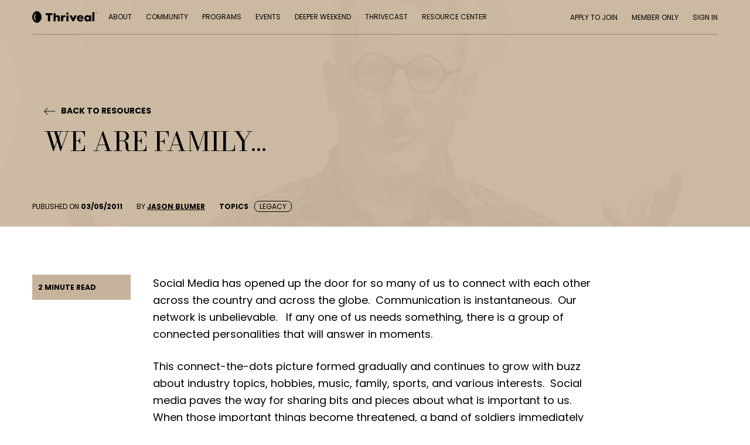

--- FILE ---
content_type: text/html; charset=UTF-8
request_url: https://thriveal.com/resources/article/we-are-family/
body_size: 14684
content:
<!DOCTYPE html>
<html lang="en-US">
<head>
	<meta http-equiv="Content-Type" content="text/html; charset=UTF-8" />
	<meta name="viewport" content="width=device-width, initial-scale=1.0, user-scalable=0">

	<link rel="profile" href="https://gmpg.org/xfn/11" />
	<link rel="pingback" href="https://thriveal.com/xmlrpc.php" />

<!-- Google Tag Manager -->
<script>(function(w,d,s,l,i){w[l]=w[l]||[];w[l].push({'gtm.start':
new Date().getTime(),event:'gtm.js'});var f=d.getElementsByTagName(s)[0],
j=d.createElement(s),dl=l!='dataLayer'?'&l='+l:'';j.async=true;j.src=
'https://www.googletagmanager.com/gtm.js?id='+i+dl;f.parentNode.insertBefore(j,f);
})(window,document,'script','dataLayer','GTM-P2F45C7');</script>
<!-- End Google Tag Manager -->
	
	<script id="usercentrics-cmp" data-settings-id="HC_F6vXKfagp6J" data-usercentrics="Usercentrics Consent Management Platform" src="https://web.cmp.usercentrics.eu/ui/loader.js" async></script><script type="text/javascript">
	window.dataLayer = window.dataLayer || [];

	function gtag() {
		dataLayer.push(arguments);
	}

	gtag("consent", "default", {
		ad_personalization: "denied",
		ad_storage: "denied",
		ad_user_data: "denied",
		analytics_storage: "denied",
		functionality_storage: "denied",
		personalization_storage: "denied",
		security_storage: "granted",
		wait_for_update: 500,
	});
	gtag("set", "ads_data_redaction", true);
	</script>
<title>We Are Family&#8230; &#8211; Thriveal | A community of like minded firm entrepreneurs</title>
<meta name='robots' content='max-image-preview:large' />
<link rel='dns-prefetch' href='//www.googletagmanager.com' />
<link rel="alternate" type="application/rss+xml" title="Thriveal | A community of like minded firm entrepreneurs &raquo; Feed" href="https://thriveal.com/feed/" />
<link rel="alternate" type="application/rss+xml" title="Thriveal | A community of like minded firm entrepreneurs &raquo; Comments Feed" href="https://thriveal.com/comments/feed/" />
<link rel="alternate" type="application/rss+xml" title="Thriveal | A community of like minded firm entrepreneurs &raquo; We Are Family&#8230; Comments Feed" href="https://thriveal.com/resources/article/we-are-family/feed/" />
<link rel="alternate" title="oEmbed (JSON)" type="application/json+oembed" href="https://thriveal.com/wp-json/oembed/1.0/embed?url=https%3A%2F%2Fthriveal.com%2Fresources%2Farticle%2Fwe-are-family%2F" />
<link rel="alternate" title="oEmbed (XML)" type="text/xml+oembed" href="https://thriveal.com/wp-json/oembed/1.0/embed?url=https%3A%2F%2Fthriveal.com%2Fresources%2Farticle%2Fwe-are-family%2F&#038;format=xml" />
<link rel="shortcut icon" href="https://thriveal.com/wp-content/themes/thriveal/dist/images/favicon.ico?ver=1720789869" />
<style id='wp-img-auto-sizes-contain-inline-css' type='text/css'>
img:is([sizes=auto i],[sizes^="auto," i]){contain-intrinsic-size:3000px 1500px}
/*# sourceURL=wp-img-auto-sizes-contain-inline-css */
</style>
<style id='wp-emoji-styles-inline-css' type='text/css'>

	img.wp-smiley, img.emoji {
		display: inline !important;
		border: none !important;
		box-shadow: none !important;
		height: 1em !important;
		width: 1em !important;
		margin: 0 0.07em !important;
		vertical-align: -0.1em !important;
		background: none !important;
		padding: 0 !important;
	}
/*# sourceURL=wp-emoji-styles-inline-css */
</style>
<style id='wp-block-library-inline-css' type='text/css'>
:root{--wp-block-synced-color:#7a00df;--wp-block-synced-color--rgb:122,0,223;--wp-bound-block-color:var(--wp-block-synced-color);--wp-editor-canvas-background:#ddd;--wp-admin-theme-color:#007cba;--wp-admin-theme-color--rgb:0,124,186;--wp-admin-theme-color-darker-10:#006ba1;--wp-admin-theme-color-darker-10--rgb:0,107,160.5;--wp-admin-theme-color-darker-20:#005a87;--wp-admin-theme-color-darker-20--rgb:0,90,135;--wp-admin-border-width-focus:2px}@media (min-resolution:192dpi){:root{--wp-admin-border-width-focus:1.5px}}.wp-element-button{cursor:pointer}:root .has-very-light-gray-background-color{background-color:#eee}:root .has-very-dark-gray-background-color{background-color:#313131}:root .has-very-light-gray-color{color:#eee}:root .has-very-dark-gray-color{color:#313131}:root .has-vivid-green-cyan-to-vivid-cyan-blue-gradient-background{background:linear-gradient(135deg,#00d084,#0693e3)}:root .has-purple-crush-gradient-background{background:linear-gradient(135deg,#34e2e4,#4721fb 50%,#ab1dfe)}:root .has-hazy-dawn-gradient-background{background:linear-gradient(135deg,#faaca8,#dad0ec)}:root .has-subdued-olive-gradient-background{background:linear-gradient(135deg,#fafae1,#67a671)}:root .has-atomic-cream-gradient-background{background:linear-gradient(135deg,#fdd79a,#004a59)}:root .has-nightshade-gradient-background{background:linear-gradient(135deg,#330968,#31cdcf)}:root .has-midnight-gradient-background{background:linear-gradient(135deg,#020381,#2874fc)}:root{--wp--preset--font-size--normal:16px;--wp--preset--font-size--huge:42px}.has-regular-font-size{font-size:1em}.has-larger-font-size{font-size:2.625em}.has-normal-font-size{font-size:var(--wp--preset--font-size--normal)}.has-huge-font-size{font-size:var(--wp--preset--font-size--huge)}.has-text-align-center{text-align:center}.has-text-align-left{text-align:left}.has-text-align-right{text-align:right}.has-fit-text{white-space:nowrap!important}#end-resizable-editor-section{display:none}.aligncenter{clear:both}.items-justified-left{justify-content:flex-start}.items-justified-center{justify-content:center}.items-justified-right{justify-content:flex-end}.items-justified-space-between{justify-content:space-between}.screen-reader-text{border:0;clip-path:inset(50%);height:1px;margin:-1px;overflow:hidden;padding:0;position:absolute;width:1px;word-wrap:normal!important}.screen-reader-text:focus{background-color:#ddd;clip-path:none;color:#444;display:block;font-size:1em;height:auto;left:5px;line-height:normal;padding:15px 23px 14px;text-decoration:none;top:5px;width:auto;z-index:100000}html :where(.has-border-color){border-style:solid}html :where([style*=border-top-color]){border-top-style:solid}html :where([style*=border-right-color]){border-right-style:solid}html :where([style*=border-bottom-color]){border-bottom-style:solid}html :where([style*=border-left-color]){border-left-style:solid}html :where([style*=border-width]){border-style:solid}html :where([style*=border-top-width]){border-top-style:solid}html :where([style*=border-right-width]){border-right-style:solid}html :where([style*=border-bottom-width]){border-bottom-style:solid}html :where([style*=border-left-width]){border-left-style:solid}html :where(img[class*=wp-image-]){height:auto;max-width:100%}:where(figure){margin:0 0 1em}html :where(.is-position-sticky){--wp-admin--admin-bar--position-offset:var(--wp-admin--admin-bar--height,0px)}@media screen and (max-width:600px){html :where(.is-position-sticky){--wp-admin--admin-bar--position-offset:0px}}

/*# sourceURL=wp-block-library-inline-css */
</style><style id='wp-block-paragraph-inline-css' type='text/css'>
.is-small-text{font-size:.875em}.is-regular-text{font-size:1em}.is-large-text{font-size:2.25em}.is-larger-text{font-size:3em}.has-drop-cap:not(:focus):first-letter{float:left;font-size:8.4em;font-style:normal;font-weight:100;line-height:.68;margin:.05em .1em 0 0;text-transform:uppercase}body.rtl .has-drop-cap:not(:focus):first-letter{float:none;margin-left:.1em}p.has-drop-cap.has-background{overflow:hidden}:root :where(p.has-background){padding:1.25em 2.375em}:where(p.has-text-color:not(.has-link-color)) a{color:inherit}p.has-text-align-left[style*="writing-mode:vertical-lr"],p.has-text-align-right[style*="writing-mode:vertical-rl"]{rotate:180deg}
/*# sourceURL=https://thriveal.com/wp-includes/blocks/paragraph/style.min.css */
</style>
<style id='global-styles-inline-css' type='text/css'>
:root{--wp--preset--aspect-ratio--square: 1;--wp--preset--aspect-ratio--4-3: 4/3;--wp--preset--aspect-ratio--3-4: 3/4;--wp--preset--aspect-ratio--3-2: 3/2;--wp--preset--aspect-ratio--2-3: 2/3;--wp--preset--aspect-ratio--16-9: 16/9;--wp--preset--aspect-ratio--9-16: 9/16;--wp--preset--color--black: #000000;--wp--preset--color--cyan-bluish-gray: #abb8c3;--wp--preset--color--white: #ffffff;--wp--preset--color--pale-pink: #f78da7;--wp--preset--color--vivid-red: #cf2e2e;--wp--preset--color--luminous-vivid-orange: #ff6900;--wp--preset--color--luminous-vivid-amber: #fcb900;--wp--preset--color--light-green-cyan: #7bdcb5;--wp--preset--color--vivid-green-cyan: #00d084;--wp--preset--color--pale-cyan-blue: #8ed1fc;--wp--preset--color--vivid-cyan-blue: #0693e3;--wp--preset--color--vivid-purple: #9b51e0;--wp--preset--gradient--vivid-cyan-blue-to-vivid-purple: linear-gradient(135deg,rgb(6,147,227) 0%,rgb(155,81,224) 100%);--wp--preset--gradient--light-green-cyan-to-vivid-green-cyan: linear-gradient(135deg,rgb(122,220,180) 0%,rgb(0,208,130) 100%);--wp--preset--gradient--luminous-vivid-amber-to-luminous-vivid-orange: linear-gradient(135deg,rgb(252,185,0) 0%,rgb(255,105,0) 100%);--wp--preset--gradient--luminous-vivid-orange-to-vivid-red: linear-gradient(135deg,rgb(255,105,0) 0%,rgb(207,46,46) 100%);--wp--preset--gradient--very-light-gray-to-cyan-bluish-gray: linear-gradient(135deg,rgb(238,238,238) 0%,rgb(169,184,195) 100%);--wp--preset--gradient--cool-to-warm-spectrum: linear-gradient(135deg,rgb(74,234,220) 0%,rgb(151,120,209) 20%,rgb(207,42,186) 40%,rgb(238,44,130) 60%,rgb(251,105,98) 80%,rgb(254,248,76) 100%);--wp--preset--gradient--blush-light-purple: linear-gradient(135deg,rgb(255,206,236) 0%,rgb(152,150,240) 100%);--wp--preset--gradient--blush-bordeaux: linear-gradient(135deg,rgb(254,205,165) 0%,rgb(254,45,45) 50%,rgb(107,0,62) 100%);--wp--preset--gradient--luminous-dusk: linear-gradient(135deg,rgb(255,203,112) 0%,rgb(199,81,192) 50%,rgb(65,88,208) 100%);--wp--preset--gradient--pale-ocean: linear-gradient(135deg,rgb(255,245,203) 0%,rgb(182,227,212) 50%,rgb(51,167,181) 100%);--wp--preset--gradient--electric-grass: linear-gradient(135deg,rgb(202,248,128) 0%,rgb(113,206,126) 100%);--wp--preset--gradient--midnight: linear-gradient(135deg,rgb(2,3,129) 0%,rgb(40,116,252) 100%);--wp--preset--font-size--small: 13px;--wp--preset--font-size--medium: 20px;--wp--preset--font-size--large: 36px;--wp--preset--font-size--x-large: 42px;--wp--preset--spacing--20: 0.44rem;--wp--preset--spacing--30: 0.67rem;--wp--preset--spacing--40: 1rem;--wp--preset--spacing--50: 1.5rem;--wp--preset--spacing--60: 2.25rem;--wp--preset--spacing--70: 3.38rem;--wp--preset--spacing--80: 5.06rem;--wp--preset--shadow--natural: 6px 6px 9px rgba(0, 0, 0, 0.2);--wp--preset--shadow--deep: 12px 12px 50px rgba(0, 0, 0, 0.4);--wp--preset--shadow--sharp: 6px 6px 0px rgba(0, 0, 0, 0.2);--wp--preset--shadow--outlined: 6px 6px 0px -3px rgb(255, 255, 255), 6px 6px rgb(0, 0, 0);--wp--preset--shadow--crisp: 6px 6px 0px rgb(0, 0, 0);}:where(.is-layout-flex){gap: 0.5em;}:where(.is-layout-grid){gap: 0.5em;}body .is-layout-flex{display: flex;}.is-layout-flex{flex-wrap: wrap;align-items: center;}.is-layout-flex > :is(*, div){margin: 0;}body .is-layout-grid{display: grid;}.is-layout-grid > :is(*, div){margin: 0;}:where(.wp-block-columns.is-layout-flex){gap: 2em;}:where(.wp-block-columns.is-layout-grid){gap: 2em;}:where(.wp-block-post-template.is-layout-flex){gap: 1.25em;}:where(.wp-block-post-template.is-layout-grid){gap: 1.25em;}.has-black-color{color: var(--wp--preset--color--black) !important;}.has-cyan-bluish-gray-color{color: var(--wp--preset--color--cyan-bluish-gray) !important;}.has-white-color{color: var(--wp--preset--color--white) !important;}.has-pale-pink-color{color: var(--wp--preset--color--pale-pink) !important;}.has-vivid-red-color{color: var(--wp--preset--color--vivid-red) !important;}.has-luminous-vivid-orange-color{color: var(--wp--preset--color--luminous-vivid-orange) !important;}.has-luminous-vivid-amber-color{color: var(--wp--preset--color--luminous-vivid-amber) !important;}.has-light-green-cyan-color{color: var(--wp--preset--color--light-green-cyan) !important;}.has-vivid-green-cyan-color{color: var(--wp--preset--color--vivid-green-cyan) !important;}.has-pale-cyan-blue-color{color: var(--wp--preset--color--pale-cyan-blue) !important;}.has-vivid-cyan-blue-color{color: var(--wp--preset--color--vivid-cyan-blue) !important;}.has-vivid-purple-color{color: var(--wp--preset--color--vivid-purple) !important;}.has-black-background-color{background-color: var(--wp--preset--color--black) !important;}.has-cyan-bluish-gray-background-color{background-color: var(--wp--preset--color--cyan-bluish-gray) !important;}.has-white-background-color{background-color: var(--wp--preset--color--white) !important;}.has-pale-pink-background-color{background-color: var(--wp--preset--color--pale-pink) !important;}.has-vivid-red-background-color{background-color: var(--wp--preset--color--vivid-red) !important;}.has-luminous-vivid-orange-background-color{background-color: var(--wp--preset--color--luminous-vivid-orange) !important;}.has-luminous-vivid-amber-background-color{background-color: var(--wp--preset--color--luminous-vivid-amber) !important;}.has-light-green-cyan-background-color{background-color: var(--wp--preset--color--light-green-cyan) !important;}.has-vivid-green-cyan-background-color{background-color: var(--wp--preset--color--vivid-green-cyan) !important;}.has-pale-cyan-blue-background-color{background-color: var(--wp--preset--color--pale-cyan-blue) !important;}.has-vivid-cyan-blue-background-color{background-color: var(--wp--preset--color--vivid-cyan-blue) !important;}.has-vivid-purple-background-color{background-color: var(--wp--preset--color--vivid-purple) !important;}.has-black-border-color{border-color: var(--wp--preset--color--black) !important;}.has-cyan-bluish-gray-border-color{border-color: var(--wp--preset--color--cyan-bluish-gray) !important;}.has-white-border-color{border-color: var(--wp--preset--color--white) !important;}.has-pale-pink-border-color{border-color: var(--wp--preset--color--pale-pink) !important;}.has-vivid-red-border-color{border-color: var(--wp--preset--color--vivid-red) !important;}.has-luminous-vivid-orange-border-color{border-color: var(--wp--preset--color--luminous-vivid-orange) !important;}.has-luminous-vivid-amber-border-color{border-color: var(--wp--preset--color--luminous-vivid-amber) !important;}.has-light-green-cyan-border-color{border-color: var(--wp--preset--color--light-green-cyan) !important;}.has-vivid-green-cyan-border-color{border-color: var(--wp--preset--color--vivid-green-cyan) !important;}.has-pale-cyan-blue-border-color{border-color: var(--wp--preset--color--pale-cyan-blue) !important;}.has-vivid-cyan-blue-border-color{border-color: var(--wp--preset--color--vivid-cyan-blue) !important;}.has-vivid-purple-border-color{border-color: var(--wp--preset--color--vivid-purple) !important;}.has-vivid-cyan-blue-to-vivid-purple-gradient-background{background: var(--wp--preset--gradient--vivid-cyan-blue-to-vivid-purple) !important;}.has-light-green-cyan-to-vivid-green-cyan-gradient-background{background: var(--wp--preset--gradient--light-green-cyan-to-vivid-green-cyan) !important;}.has-luminous-vivid-amber-to-luminous-vivid-orange-gradient-background{background: var(--wp--preset--gradient--luminous-vivid-amber-to-luminous-vivid-orange) !important;}.has-luminous-vivid-orange-to-vivid-red-gradient-background{background: var(--wp--preset--gradient--luminous-vivid-orange-to-vivid-red) !important;}.has-very-light-gray-to-cyan-bluish-gray-gradient-background{background: var(--wp--preset--gradient--very-light-gray-to-cyan-bluish-gray) !important;}.has-cool-to-warm-spectrum-gradient-background{background: var(--wp--preset--gradient--cool-to-warm-spectrum) !important;}.has-blush-light-purple-gradient-background{background: var(--wp--preset--gradient--blush-light-purple) !important;}.has-blush-bordeaux-gradient-background{background: var(--wp--preset--gradient--blush-bordeaux) !important;}.has-luminous-dusk-gradient-background{background: var(--wp--preset--gradient--luminous-dusk) !important;}.has-pale-ocean-gradient-background{background: var(--wp--preset--gradient--pale-ocean) !important;}.has-electric-grass-gradient-background{background: var(--wp--preset--gradient--electric-grass) !important;}.has-midnight-gradient-background{background: var(--wp--preset--gradient--midnight) !important;}.has-small-font-size{font-size: var(--wp--preset--font-size--small) !important;}.has-medium-font-size{font-size: var(--wp--preset--font-size--medium) !important;}.has-large-font-size{font-size: var(--wp--preset--font-size--large) !important;}.has-x-large-font-size{font-size: var(--wp--preset--font-size--x-large) !important;}
/*# sourceURL=global-styles-inline-css */
</style>

<style id='classic-theme-styles-inline-css' type='text/css'>
/*! This file is auto-generated */
.wp-block-button__link{color:#fff;background-color:#32373c;border-radius:9999px;box-shadow:none;text-decoration:none;padding:calc(.667em + 2px) calc(1.333em + 2px);font-size:1.125em}.wp-block-file__button{background:#32373c;color:#fff;text-decoration:none}
/*# sourceURL=/wp-includes/css/classic-themes.min.css */
</style>
<link rel='stylesheet' id='block_editor_css-css' href='https://thriveal.com/wp-content/themes/thriveal/dist/css/admin-styles.css?ver=6.9' type='text/css' media='all' />
<link rel='stylesheet' id='theme-css-venobox-css' href='https://thriveal.com/wp-content/themes/thriveal/resources/venobox.min.css?ver=1720789865' type='text/css' media='all' />
<link rel='stylesheet' id='theme-css-bundle-css' href='https://thriveal.com/wp-content/themes/thriveal/dist/css/bundle-57576eb77b.css?ver=6.9' type='text/css' media='all' />
<link rel='stylesheet' id='theme-styles-css' href='https://thriveal.com/wp-content/themes/thriveal/style.css?ver=1754876767' type='text/css' media='all' />
<script type="text/javascript" id="jquery-core-js-extra">
/* <![CDATA[ */
var app_variables = {"ajaxurl":"https://thriveal.com/wp-admin/admin-ajax.php","homeUrl":"https://thriveal.com/","rest":"https://thriveal.com/wp-json/app/protected-pages/","blog_page_url":"https://thriveal.com/resource-browser/"};
//# sourceURL=jquery-core-js-extra
/* ]]> */
</script>
<script type="text/javascript" data-cfasync="false" src="https://thriveal.com/wp-includes/js/jquery/jquery.min.js?ver=3.7.1" id="jquery-core-js"></script>
<script type="text/javascript" src="https://thriveal.com/wp-includes/js/jquery/jquery-migrate.min.js?ver=3.4.1" id="jquery-migrate-js"></script>

<!-- Google tag (gtag.js) snippet added by Site Kit -->
<!-- Google Analytics snippet added by Site Kit -->
<script type="text/javascript" src="https://www.googletagmanager.com/gtag/js?id=G-TLGDEP0885" id="google_gtagjs-js" async></script>
<script type="text/javascript" id="google_gtagjs-js-after">
/* <![CDATA[ */
window.dataLayer = window.dataLayer || [];function gtag(){dataLayer.push(arguments);}
gtag("set","linker",{"domains":["thriveal.com"]});
gtag("js", new Date());
gtag("set", "developer_id.dZTNiMT", true);
gtag("config", "G-TLGDEP0885");
//# sourceURL=google_gtagjs-js-after
/* ]]> */
</script>
<link rel="https://api.w.org/" href="https://thriveal.com/wp-json/" /><link rel="alternate" title="JSON" type="application/json" href="https://thriveal.com/wp-json/wp/v2/posts/3746" /><link rel="EditURI" type="application/rsd+xml" title="RSD" href="https://thriveal.com/xmlrpc.php?rsd" />
<meta name="generator" content="WordPress 6.9" />
<link rel="canonical" href="https://thriveal.com/resources/article/we-are-family/" />
<link rel='shortlink' href='https://thriveal.com/?p=3746' />
<meta name="generator" content="Site Kit by Google 1.170.0" /><meta name="mpu-version" content="1.2.8" />		<style type="text/css" id="wp-custom-css">
			::placeholder {
  color: gray !important;
}

div#input_4_7_1 {
    height: 50px;
    border-color: black;
    padding-top: 15px !important;
	  background-color: #c7b39c !important;
}

#root .ElementsApp {
		font-size: 15px;
    margin-top: 5px;
}

div#input_4_7_1 .__PrivateStripeElement {
	height: 20.8px !important;
}


div#input_4_7_1 .__PrivateStripeElement ::placeholder {
		color: #8c7e6e !important;
}

iframe.ElementsApp {
		font-size: 15px;
    margin-top: 5px;
}

.section-register ::placeholder {
		color: #8c7e6e !important;
}

.gform_wrapper .gform_body .gform_fields .gfield .ginput_container_select:after {
	z-index: -20;
}

.page-id-10 section.section-info.section-info--brown {
    padding-top: 0;
}

[class^="wp-block"] { 
  position: relative;
  max-width: 1200px;
  margin: auto;
  width: 100%;
}

.page-id-16371 .section-about .section__figure-inner::before {
  background: none !important;
}

/* body {
	background-color: #c7b39c;
} */

.nav-secondary {
  font-size: 15px;
}

#gform_submit_button_23 {
  margin-left: auto !important;
  margin-right: auto !important;
}

/* Adjustments to the Gravity form design for customer surveys 022824 */

@media (min-width: 760px) {
	
td.gsurvey-likert-row-label:first-of-type { width: 60%!important; text-align: left!important; padding: 5px!important; padding-top: 10px!important; padding-bottom: 10px!important }

body .gform_wrapper td.gsurvey-likert-row-label { text-align: left; padding-left: 10px; }
	
}

#gform_confirmation_wrapper_68.gform_confirmation_wrapper:nth-child(2) { display: none!important}

/* End Gravity form adjustments */

/* Adjustments to the single page member to remove beige swoosh 012225 */
.single-app_member .section__caption {
    display: none;
}

.section-about .section__figure-inner:before {
    content: "";
    position: absolute;
    bottom: 0;
    right: 0;
    background: none;
    width: 100%;
    height: 69px;
    z-index: 10;
}

.slider-tiles .slider__slide .tile-program .tile__figure:before {
    content: "";
    position: absolute;
    bottom: 0;
    right: 0;
    background: none;
    width: 100%;
    height: 58px;
    z-index: 1;
}
	
/* End beige adjustments */

/* RISE 2025 Event CSS adjustments */

.tiles__items {
	justify-content: center;
}

#growthmyths .tile__icon h2 {
font-size: 30px!important;
}

#growthmyths .tile__icon {
width: 65px;
	height: 65px;
}

#eventdetails .tile__icon {
	width: 100px;
	height: 100px;
}

#eventdetails h2 {
	font-size: 30px;
}

.booknow-button {
	max-width: 200px;
text-transform: uppercase;
	font-weight: 600;
}

.eventdetails-button {
	max-width: 200px;
text-transform: uppercase;
	font-weight: 600;
}

.downloadguide-button {
		max-width: 200px;
text-transform: uppercase;
	font-weight: 600;
}

body.page-id-25931 .hero__scroll {
    display: none;
}

body.page-id-25931 .hero__container {
	min-height: 650px;
	max-height: 650px;
}

body.page-id-25931 hr {
	margin-bottom: 10px;
	margin-top: -10px;
	border-top: 0px;
	border-bottom: 2px dotted white
}

#agenda h2 {
	font-size: 38px;
}

.tile h4 {
text-align:center;
}

.event-timings-block-1 {
	min-height: 150px;
	padding: 1em 0em 2em 0em;
}

#growthmythsguide {
	background-color: white;
	padding-top: 0;
	max-width: 600px;
	margin: auto;
}

#growthmythsguide .button {
background-color: #c7b39c;
font-weight: bold;
	font-size: 20px;
	padding: 0.75em;
	max-width: 500px;
	margin: auto;
}

.rise-calendly-button {
background-color: black;
min-width: 300px;
padding: 0.5em 1em;
font-size: 19px;
text-transform: uppercase;
font-weight: 600;
	text-decoration:none;
	transition: 0.3s;
}

.rise-calendly-button:hover {
	background-color: #c7b39c;
	color: black;
	text-decoration:none;
}

#reasons h4 {
	text-align: center;
}

body.page-id-26415 li {
margin-left: 2em;
}

body.page-id-26415 #details,
body.page-id-26415 #specialneeds
{
	background-color: #c7b39c;
}

body.page-id-26415 #logistics,
body.page-id-26415 #technology
{
	background-color: black;
	color:white;
}

body.page-id-26415 #video {
	background-color: black;
	padding: 45px 0 0 0;
}

.section-team .section__head {
	justify-content:center;
}

  .faq {
    border: 1px solid #ccc;
    border-radius: 0px;
    padding: 0;
    margin-bottom: 10px;
    transition: all 0.3s ease;
    overflow: hidden;
		background-color: #f9f9f9;
  }

  .faq summary {
    font-weight: bold;
		color: black;
    cursor: pointer;
    list-style: none;
    display: flex;
    align-items: center;
    padding: 15px 15px;
    position: relative;
  }

  .faq summary::-webkit-details-marker {
    display: none;
  }

  .faq summary::before {
    content: '▶';
		color: black;
    display: inline-block;
    margin-right: 10px;
    transition: transform 0.3s ease;
  }

  .faq[open] summary::before {
    transform: rotate(90deg);
  }

  .faq[open] {
    background-color: #f9f9f9;
  }

  .faq .content {
    padding: 0px 25px 25px 40px;
		color: black;
    animation: fadeIn 0.3s ease-in;
  }

  @keyframes fadeIn {
    from { opacity: 0; }
    to { opacity: 1; }
  }

body.page-id-25931 #sponsor {
	background-color: black;
	color: white;
	text-align: center;
	padding: 0 0 60px 0;
}
body.page-id-25931 #sponsor p {
margin: 0;	
}

.event-sponsor-header {
font-family: Bodoni Moda,serif;
	font-size: 30px;
	margin: 0px;
	line-height: 1em;
	padding: 0;
}

.event-sponsor-link {
	font-weight: 600;
	font-size: 40px;
	margin: 0!important;
	padding: 0;
	transition: 0.3s;
}

.event-sponsor-link:hover {
	text-decoration: none;
	top: -5px;
	color: #c7b39c;
}

.faqs-link-button {
	color: white;
	background-color: black;
	padding: 10px 15px;
	font-weight: 600;
	text-transform: uppercase;
}

#faqs-button-top {
padding: 0 0 45px 0;
}		</style>
		</head>


<!-- <script src="https://web.cmp.usercentrics.eu/modules/autoblocker.js"></script>
<script id="usercentrics-cmp" src="https://web.cmp.usercentrics.eu/ui/loader.js" data-settings-id="HC_F6vXKfagp6J" async></script> -->

<script type="4ee68496c9b76893733e9b6b-text/javascript">
 var _gaq = [['_setAccount', 'UA-2939022-2'], ['_trackPageview']];
 (function(d, t) {
  var g = d.createElement(t),
      s = d.getElementsByTagName(t)[0];
  g.async = true;
  g.src = ('https:' == location.protocol ? 'https://ssl' : 'https://www') + '.google-analytics.com/ga.js';
  s.parentNode.insertBefore(g, s);
 })(document, 'script');
</script>

<body class="wp-singular post-template-default single single-post postid-3746 single-format-standard wp-embed-responsive wp-theme-thriveal">

<!-- Google Tag Manager (noscript) -->
<noscript><iframe src="https://www.googletagmanager.com/ns.html?id=GTM-P2F45C7"
height="0" width="0" style="display:none;visibility:hidden"></iframe></noscript>
<!-- End Google Tag Manager (noscript) -->
	
	<div class="wrapper">
		<div class="wrapper__inner">
			<header class="header header--black">
				<div class="shell">
					<div class="header__toggle">
													<a href="#" class="btn-menu btn-menu--black">
								<span></span>

								<span></span>

								<span></span>
							</a>
											</div> <!-- /.header__toggle -->

					<div class="header__inner">
						<div class="header__logo">
							<a href="https://thriveal.com/" class="logo" style="background-image: url( https://thriveal.com/wp-content/uploads/2021/09/logo-black@2x-1.png )" data-wpel-link="internal"></a>
						</div> <!-- /.header__logo -->

						<div class="header__content">
							<div class="header__content-left">
								<nav class="nav nav--black"><ul id="menu-main-menu" class="menu"><li id="menu-item-1189" class="menu-item menu-item-type-post_type menu-item-object-page menu-item-1189"><a href="https://thriveal.com/about/" data-wpel-link="internal">About</a></li>
<li id="menu-item-1190" class="menu-item menu-item-type-post_type menu-item-object-page current-post-parent menu-item-has-children menu-item-1190"><a href="https://thriveal.com/community/" data-wpel-link="internal">Community</a>
<ul class="sub-menu">
	<li id="menu-item-20246" class="menu-item menu-item-type-post_type menu-item-object-page current-post-parent menu-item-20246"><a href="https://thriveal.com/community/" data-wpel-link="internal">Values</a></li>
	<li id="menu-item-20257" class="menu-item menu-item-type-custom menu-item-object-custom menu-item-20257"><a href="https://thriveal.com/community/#plans" data-wpel-link="internal">Member Levels</a></li>
	<li id="menu-item-25823" class="menu-item menu-item-type-post_type menu-item-object-page menu-item-25823"><a href="https://thriveal.com/thriveal-member-council/" data-wpel-link="internal">Thriveal Member Council</a></li>
	<li id="menu-item-22024" class="menu-item menu-item-type-post_type menu-item-object-page menu-item-22024"><a href="https://thriveal.com/market-leader-assessment/" data-wpel-link="internal">Market Leader Assessment</a></li>
</ul>
</li>
<li id="menu-item-1500" class="menu-item menu-item-type-post_type menu-item-object-page menu-item-has-children menu-item-1500"><a href="https://thriveal.com/programs/" data-wpel-link="internal">Programs</a>
<ul class="sub-menu">
	<li id="menu-item-1608" class="menu-item menu-item-type-post_type menu-item-object-page menu-item-1608"><a href="https://thriveal.com/programs/" data-wpel-link="internal">View all Programs</a></li>
	<li id="menu-item-1603" class="menu-item menu-item-type-post_type menu-item-object-page menu-item-1603"><a href="https://thriveal.com/programs/community-groups/" data-wpel-link="internal">Community Groups</a></li>
	<li id="menu-item-1607" class="menu-item menu-item-type-post_type menu-item-object-page menu-item-1607"><a href="https://thriveal.com/programs/1-to-1-coaching/" data-wpel-link="internal">1 To 1 Coaching</a></li>
</ul>
</li>
<li id="menu-item-1193" class="menu-item menu-item-type-post_type menu-item-object-page menu-item-has-children menu-item-1193 menu-item-has-mega-menu"><a href="https://thriveal.com/events/" data-wpel-link="internal">Events</a><div class="mega-menu"><div class="menu__content"><div class="menu__tiles">				<div class="menu__tile">
					<div class="tile-event-featured tile-event-featured--small">
						<a href="https://thriveal.com/deeper-weekend/" class="tile__link" data-wpel-link="internal"></a>

													<div class="tile__bg image-fit js-image-fit">
								<img width="1920" height="1173" src="https://thriveal.com/wp-content/uploads/2025/05/hero-1920x1173.png" class="attachment-app_full_width size-app_full_width" alt="" decoding="async" fetchpriority="high" srcset="https://thriveal.com/wp-content/uploads/2025/05/hero-1920x1173.png 1920w, https://thriveal.com/wp-content/uploads/2025/05/hero-300x183.png 300w, https://thriveal.com/wp-content/uploads/2025/05/hero-1024x626.png 1024w, https://thriveal.com/wp-content/uploads/2025/05/hero-768x469.png 768w, https://thriveal.com/wp-content/uploads/2025/05/hero-1536x939.png 1536w, https://thriveal.com/wp-content/uploads/2025/05/hero-2048x1252.png 2048w" sizes="(max-width: 1920px) 100vw, 1920px" />							</div> <!-- /.tile__bg -->
						
						<div class="tile__content">
							<div class="tile__description">
								<img width="272" height="51" src="https://thriveal.com/wp-content/uploads/2021/09/logo@2x.png" class="attachment-app_full_width size-app_full_width" alt="" decoding="async" />
																	<h2>
										Deeper Weekend 2025									</h2>
															</div> <!-- /.tile__description -->

															<div class="tile__caption">
									<p>October 22-24, 2025<br />
<strong>In Greenville, SC</strong></p>
								</div> <!-- /.tile__badge -->
													</div> <!-- /.tile__caption -->
					</div> <!-- /.tile-event-featured -->
				</div> <!-- /.menu__tile -->
							<div class="menu__tile">
					<div class="tile-event">
						<a href="https://thriveal.com/rise/" class="tile__link" data-wpel-link="internal"></a>

						
						<div class="tile__content">
							<div class="tile__description">
								<img width="272" height="51" src="https://thriveal.com/wp-content/uploads/2021/09/logo-black@2x-1.png" class="attachment-app_full_width size-app_full_width" alt="" decoding="async" />
																	<h3>
										RISE: BRAND NEW for 2025									</h3>
															</div> <!-- /.tile__description -->

															<div class="tile__caption">
									<p>August 13 &#8211; 15, 2025<br />
<strong>in Greenville, SC</strong></p>
								</div> <!-- /.tile__badge -->
													</div> <!-- /.tile__caption -->
					</div> <!-- /.tile-event-featured -->
				</div> <!-- /.menu__tile -->
							<div class="menu__tile">
					<div class="tile-event">
						<a href="https://thriveal.com/future-firm-summit/" class="tile__link" data-wpel-link="internal"></a>

						
						<div class="tile__content">
							<div class="tile__description">
								<img width="272" height="51" src="https://thriveal.com/wp-content/uploads/2021/09/logo-black@2x-1.png" class="attachment-app_full_width size-app_full_width" alt="" decoding="async" />
																	<h3>
										Future Firm Summit									</h3>
															</div> <!-- /.tile__description -->

															<div class="tile__caption">
									<p>November 14, 2025<br />
<strong>Virtual</strong></p>
								</div> <!-- /.tile__badge -->
													</div> <!-- /.tile__caption -->
					</div> <!-- /.tile-event-featured -->
				</div> <!-- /.menu__tile -->
							<div class="menu__tile">
					<div class="tile-view">
						<a href="https://thriveal.com/events/" class="tile__link" data-wpel-link="internal"></a>

						<div class="tile__inner">
							<img src="https://thriveal.com/wp-content/themes/thriveal/resources/images/temp/arrow-next.png" alt="">

							<h6>
								View All Events							</h6>
						</div> <!-- /.tile__inner -->
					</div> <!-- /.tile-view -->
				</div> <!-- /.menu__tile -->
			</div></div></div><li id="menu-item-23531" class="menu-item menu-item-type-post_type menu-item-object-page menu-item-23531"><a href="https://thriveal.com/deeper-weekend/" data-wpel-link="internal">Deeper Weekend</a></li>
<li id="menu-item-1204" class="menu-item menu-item-type-post_type menu-item-object-page menu-item-1204"><a href="https://thriveal.com/thrivecast/" data-wpel-link="internal">Thrivecast</a></li>
<li id="menu-item-1307" class="menu-item menu-item-type-post_type menu-item-object-page menu-item-has-children menu-item-1307"><a href="https://thriveal.com/resources/" data-wpel-link="internal">Resource Center</a>
<ul class="sub-menu">
	<li id="menu-item-18403" class="menu-item menu-item-type-post_type menu-item-object-page menu-item-18403"><a href="https://thriveal.com/masterclasses/" data-wpel-link="internal">Masterclasses</a></li>
	<li id="menu-item-1212" class="menu-item menu-item-type-post_type menu-item-object-page current_page_parent menu-item-1212"><a href="https://thriveal.com/resource-browser/" data-wpel-link="internal">Browse All</a></li>
	<li id="menu-item-2250" class="menu-item menu-item-type-post_type menu-item-object-page menu-item-2250"><a href="https://thriveal.com/resources/" data-wpel-link="internal">Discover</a></li>
	<li id="menu-item-1206" class="menu-item menu-item-type-taxonomy menu-item-object-app_post_type current-post-ancestor current-menu-parent current-post-parent menu-item-1206"><a href="https://thriveal.com/types/article/" data-wpel-link="internal">Articles</a></li>
	<li id="menu-item-1209" class="menu-item menu-item-type-taxonomy menu-item-object-app_post_type menu-item-1209"><a href="https://thriveal.com/types/video/" data-wpel-link="internal">Videos</a></li>
	<li id="menu-item-1208" class="menu-item menu-item-type-taxonomy menu-item-object-app_post_type menu-item-1208"><a href="https://thriveal.com/types/podcast-episode/" data-wpel-link="internal">Podcast</a></li>
	<li id="menu-item-19636" class="menu-item menu-item-type-post_type menu-item-object-page menu-item-19636"><a href="https://thriveal.com/e-book-signup/" data-wpel-link="internal">E-Books</a></li>
	<li id="menu-item-15333" class="menu-item menu-item-type-post_type menu-item-object-page menu-item-15333"><a href="https://thriveal.com/courses/" data-wpel-link="internal">Courses</a></li>
</ul>
</li>
</ul></nav>							</div> <!-- /.header__content-left -->

															<div class="header__content-right">
									<nav class="nav-access nav-access--black">
										<ul>
																							<li>
													<a href="https://thriveal.com/become-a-member/#plans" target="_self" data-wpel-link="internal">Apply to Join</a>												</li>
																							<li>
													<a href="https://community.thriveal.com/users/sign_in#email" target="_blank" data-wpel-link="external" rel="nofollow external noopener noreferrer">Member Only </a>												</li>
											
											<li>
																									<a href="https://thriveal.com/sign-in/" data-wpel-link="internal">Sign In</a>
																							</li>
										</ul>
									</nav> <!-- /.nav-access -->
								</div> <!-- /.header__content-right -->
													</div> <!-- /.header__content -->
					</div> <!-- /.header__inner -->

									</div><!-- /.shell -->
			</header><!-- /.header -->

			<div class="main">

<section class="hero-interior hero-interior--secondary hero-interior--has-less-bottom-padding">
			<div class="hero__bg image-fit js-image-fit">
			<img width="1920" height="1595" src="https://thriveal.com/wp-content/uploads/2021/09/hero-bio-bg@2x-1920x1595.png" class="attachment-app_full_width size-app_full_width" alt="" decoding="async" srcset="https://thriveal.com/wp-content/uploads/2021/09/hero-bio-bg@2x-1920x1595.png 1920w, https://thriveal.com/wp-content/uploads/2021/09/hero-bio-bg@2x-300x249.png 300w, https://thriveal.com/wp-content/uploads/2021/09/hero-bio-bg@2x-1024x851.png 1024w, https://thriveal.com/wp-content/uploads/2021/09/hero-bio-bg@2x-768x638.png 768w, https://thriveal.com/wp-content/uploads/2021/09/hero-bio-bg@2x-1536x1276.png 1536w, https://thriveal.com/wp-content/uploads/2021/09/hero-bio-bg@2x.png 1962w" sizes="(max-width: 1920px) 100vw, 1920px" />		</div> <!-- /.hero__bg -->
	
	<div class="hero__container">
		<div class="shell">
			<div class="hero__inner">
				<div class="hero__content">
											<div class="hero__back">
							<a href="https://thriveal.com/resource-browser/" data-wpel-link="internal">
								<img src="https://thriveal.com/wp-content/themes/thriveal/resources/images/temp/arrow-prev@2x.png" alt="">

								<p>Back to Resources</p>
							</a>
						</div> <!-- /.hero__back -->
					
					<div class="hero__description">
						<h2>
							We Are Family&#8230;						</h2>
					</div> <!-- /.hero__description -->

				</div> <!-- /.hero__content -->

							</div> <!-- /.hero__inner -->
					<div class="hero__meta">
						<ul>
							<li>
								<p>
									Published on 
									<strong>
										03/05/2011									</strong>
								</p>
							</li>

															<li>
									<p>
										By 
										<a href="https://thriveal.com/resource-browser/?app_author=5" data-wpel-link="internal">
											Jason Blumer										</a>
									</p>
								</li>

																<li>
									<ul>
										<li>
											<p>
												<strong>
													Topics												</strong>
											</p>
										</li>

																					<li>
												<p>
													<a href="https://thriveal.com/category/legacy/" data-wpel-link="internal">
														Legacy													</a>
												</p>
											</li>
																			</ul>
								</li>
													</ul>
					</div> <!-- /.hero__meta -->
		</div> <!-- /.shell -->
	</div> <!-- /.hero__container -->
</section> <!-- /.hero-interior -->

<section class="section-article">
	<div class="shell">
		<div class="article-single">
			<div class="article__inner">
									<div class="article__aside">
						<div class="article__info">
															<p>
									2 Minute Read								</p>
													</div> <!-- /.article__info -->
					</div> <!-- /.article__aside -->
				
				<div class="article__content">
					
					
<p>Social Media has opened up the door for so many of us to connect with each other across the country and across the globe.&nbsp; Communication is instantaneous.&nbsp; Our network is unbelievable.&nbsp;&nbsp; If any one of us needs something, there is a group of connected personalities that will answer in moments.</p>



<p>This connect-the-dots picture formed gradually and continues to grow with buzz about industry topics, hobbies, music, family, sports, and various interests.&nbsp; Social media paves the way for sharing bits and pieces about what is important to us.&nbsp; When those important things become threatened, a band of soldiers immediately respond to the call.&nbsp; We come to know one another and develop a care for each individual person and what they hold dear to their heart.&nbsp;&nbsp; Any one of us would band together to defend a brand, a cause or an issue.</p>



<p><em>Borders?&nbsp; What are borders?&nbsp; We have none.</em></p>



<p>We are a caring group that when someone we have come to love is in need, we come together to see how we can help.&nbsp; Immediately following the Earthquake in New Zealand, tweets went out to our friends and family across the globe to see what we could do and how we could help.&nbsp; Prayers, thoughts and efforts to organize financial relief filled the airwaves.&nbsp; As soon as we hit the social channels with our friends needing help, immediately people responded with “Count Me In.”&nbsp; “How Can I Help?” &nbsp; We shared stories of recovery, bravery, sadness, survivorship and instances of back up plans and help.</p>



<p><em>We are so blessed to belong to such a wonderful family.</em></p>



<p>Still looking to help our friends in New Zealand?</p>



<p>Give a little <a href="http://www.givealittle.co.nz/default.aspx" data-wpel-link="external" target="_blank" rel="nofollow external noopener noreferrer">http://www.givealittle.co.nz/default.aspx</a></p>



<p>New Zealand Red Cross <a href="http://www.redcross.org.nz/cms_display.php" data-wpel-link="external" target="_blank" rel="nofollow external noopener noreferrer">http://www.redcross.org.nz/cms_display.php</a></p>



<p><strong>Kara R. Haas, CPA, CFE, CITP, ARA</strong> offers a solid mix of accounting knowledge and technology to assist businesses in reaching their goals.&nbsp; Kara worked in manufacturing and family business for several years developing a passion for accounting. &nbsp;She obtained a Master of Science in Accounting from Marquette University. &nbsp;She later earned the Certified Fraud Examiner designation and most recently the Certified Information Technology Professional designation. &nbsp; Kara is a member of both the Florida Institute of Certified Public Accountants and the American Institute of Certified Public Accountants.&nbsp; She has spent several years working with Intuit products, particularly Enterprise, QuickBooks Point of Sale and third party integrated applications. &nbsp; She continues to support these applications offering assistance to clients and other accountants.&nbsp; Additionally, her interest in accounting software, technology and assisting Independent Retailers continues to flourish and has opened additional software offerings/support including programs that work on any platform: Windows or Mac OS.</p>
				</div> <!-- /.article__content -->
			</div> <!-- /.article__inner -->
		</div> <!-- /.article-single -->
	</div> <!-- /.shell -->
</section> <!-- /.section-article -->

<section class="section-contribute">
	<div class="shell">
		<div class="section__inner">
			<div class="section__head">
				<h4>
					Contribute to the Conversation				</h4>
			</div> <!-- /.section__head -->

			<div class="section__body">
						<div id="respond" class="comment-respond">
		<h3 id="reply-title" class="comment-reply-title"> <small><a rel="nofollow" id="cancel-comment-reply-link" href="/resources/article/we-are-family/#respond" style="display:none;" data-wpel-link="internal">Cancel reply</a></small></h3><p class="must-log-in">You must be <a href="https://thriveal.com/wp-login.php?redirect_to=https%3A%2F%2Fthriveal.com%2Fresources%2Farticle%2Fwe-are-family%2F" data-wpel-link="internal">logged in</a> to post a comment.</p>	</div><!-- #respond -->
				</div> <!-- /.section__body -->
		</div> <!-- /.section__inner -->
	</div> <!-- /.shell -->
</section> <!-- /.section-contribute -->

<section class="section-episodes section-episodes--secondary">
	<div class="shell">
		
		<div class="section__body">
			<div class="section__tiles">
				<div class="tiles tiles--episodes">
					<div class="tiles__items">
						
<div class="tiles__item">
	<div class="tile-article">
		<a href="https://thriveal.com/resources/article/the-accountancy-revolution-first-in-a-6-part-series/" class="tile__link" data-wpel-link="internal"></a>
		
		<div class="tile__inner">
			<div class="tile__meta">
				<p>
					06/02/2011
				 	<br />

					<span>
						Jason Blumer					</span>
				</p>
			</div> <!-- /.tile__meta -->

			<div class="tile__description">
				<h5>
					&#8220;The Accountancy Revolution&#8221;, First in a 6 Part Series				</h5>

				<p>
					Social Media has opened up the door for so many of us to connect with each other across the country and across the globe.&nbsp;...				</p>
			</div> <!-- /.tile__description -->

			<div class="tile__foot">
				<a href="https://thriveal.com/resources/article/the-accountancy-revolution-first-in-a-6-part-series/" data-wpel-link="internal">
					Read Article				</a>
			</div> <!-- /.tile__foot -->
		</div> <!-- /.tile__inner -->
	</div> <!-- /.tile-article -->
</div> <!-- /.tiles__item -->


<div class="tiles__item">
	<div class="tile-article">
		<a href="https://thriveal.com/resources/article/embracing-your-competitors/" class="tile__link" data-wpel-link="internal"></a>
		
		<div class="tile__inner">
			<div class="tile__meta">
				<p>
					05/23/2016
				 	<br />

					<span>
						Jason Blumer					</span>
				</p>
			</div> <!-- /.tile__meta -->

			<div class="tile__description">
				<h5>
					Embracing Your Competitors				</h5>

				<p>
					Social Media has opened up the door for so many of us to connect with each other across the country and across the globe.&nbsp;...				</p>
			</div> <!-- /.tile__description -->

			<div class="tile__foot">
				<a href="https://thriveal.com/resources/article/embracing-your-competitors/" data-wpel-link="internal">
					Read Article				</a>
			</div> <!-- /.tile__foot -->
		</div> <!-- /.tile__inner -->
	</div> <!-- /.tile-article -->
</div> <!-- /.tiles__item -->


<div class="tiles__item">
	<div class="tile-article">
		<a href="https://thriveal.com/resources/article/take-risks/" class="tile__link" data-wpel-link="internal"></a>
		
		<div class="tile__inner">
			<div class="tile__meta">
				<p>
					08/25/2013
				 	<br />

					<span>
						Jason Blumer					</span>
				</p>
			</div> <!-- /.tile__meta -->

			<div class="tile__description">
				<h5>
					Take Risks				</h5>

				<p>
					Social Media has opened up the door for so many of us to connect with each other across the country and across the globe.&nbsp;...				</p>
			</div> <!-- /.tile__description -->

			<div class="tile__foot">
				<a href="https://thriveal.com/resources/article/take-risks/" data-wpel-link="internal">
					Read Article				</a>
			</div> <!-- /.tile__foot -->
		</div> <!-- /.tile__inner -->
	</div> <!-- /.tile-article -->
</div> <!-- /.tiles__item -->

					</div> <!-- /.tiles__items -->
				</div> <!-- /.tiles -->
			</div> <!-- /.section__tiles -->
		</div> <!-- /.section__body -->
	</div> <!-- /.shell -->
</section> <!-- /.section-episodes -->

<section class="section-subscribe section-subscribe--has-top-border">
	<div class="shell">
		<div class="section__inner">
			<div class="section__description">
				<h2>
					Never Miss a Thriveal Article				</h2>
			</div> <!-- /.section__description -->

			<div class="section__actions">
				<a href="https://thriveal.com/newsletter-signup/" class="btn btn--black section__btn" target="_self" data-wpel-link="internal">
					Subscribe				</a>
			</div> <!-- /.section__actions -->
		</div> <!-- /.section__inner -->
	</div> <!-- /.shell -->
</section> <!-- /.section-subscribe -->
			</div><!-- /.main -->

			<footer class="footer">
				<div class="shell">
					<div class="footer__content">
						<div class="footer__cols">
															<div class="footer__col">
									<h6>
										Explore									</h6>

									<nav class="nav-footer nav-footer--divided-three-parts"><ul id="menu-explore" class="menu"><li id="menu-item-2155" class="menu-item menu-item-type-post_type menu-item-object-page menu-item-2155"><a href="https://thriveal.com/about/" data-wpel-link="internal">About</a></li>
<li id="menu-item-2154" class="menu-item menu-item-type-post_type menu-item-object-page menu-item-2154"><a href="https://thriveal.com/community/" data-wpel-link="internal">Community</a></li>
<li id="menu-item-2151" class="menu-item menu-item-type-post_type menu-item-object-page menu-item-2151"><a href="https://thriveal.com/events/" data-wpel-link="internal">Events</a></li>
<li id="menu-item-24925" class="menu-item menu-item-type-post_type menu-item-object-page menu-item-24925"><a href="https://thriveal.com/deeper-weekend/" data-wpel-link="internal">Deeper Weekend</a></li>
<li id="menu-item-2156" class="menu-item menu-item-type-post_type menu-item-object-page menu-item-2156"><a href="https://thriveal.com/thrivecast/" data-wpel-link="internal">Thrivecast</a></li>
<li id="menu-item-2157" class="menu-item menu-item-type-post_type menu-item-object-page menu-item-2157"><a href="https://thriveal.com/media/" data-wpel-link="internal">Media</a></li>
<li id="menu-item-2158" class="menu-item menu-item-type-post_type menu-item-object-page menu-item-2158"><a href="https://thriveal.com/privacy-policy/" data-wpel-link="internal">Privacy Policy</a></li>
<li id="menu-item-25538" class="menu-item menu-item-type-post_type menu-item-object-page menu-item-25538"><a href="https://thriveal.com/event-ticket-policy/" data-wpel-link="internal">Thriveal Event Policies</a></li>
<li id="menu-item-14407" class="menu-item menu-item-type-post_type menu-item-object-page menu-item-14407"><a href="https://thriveal.com/resources/" data-wpel-link="internal">Resource Center</a></li>
</ul></nav>								</div> <!-- /.footer__col -->
															<div class="footer__col">
									<h6>
										Connect									</h6>

									<nav class="nav-footer nav-footer--divided-two-parts"><ul id="menu-connect" class="menu"><li id="menu-item-55" class="menu-item menu-item-type-custom menu-item-object-custom menu-item-55"><a href="https://twitter.com/thrivealcpas" data-wpel-link="external" target="_blank" rel="nofollow external noopener noreferrer">Twitter</a></li>
<li id="menu-item-56" class="menu-item menu-item-type-custom menu-item-object-custom menu-item-56"><a href="https://www.facebook.com/THRIVEal" data-wpel-link="external" target="_blank" rel="nofollow external noopener noreferrer">Facebook</a></li>
<li id="menu-item-57" class="menu-item menu-item-type-custom menu-item-object-custom menu-item-57"><a href="https://www.linkedin.com/company/thriveal" data-wpel-link="external" target="_blank" rel="nofollow external noopener noreferrer">LinkedIn</a></li>
<li id="menu-item-58" class="menu-item menu-item-type-custom menu-item-object-custom menu-item-58"><a href="https://www.instagram.com/thrivealcpas/" data-wpel-link="external" target="_blank" rel="nofollow external noopener noreferrer">Instagram</a></li>
<li id="menu-item-59" class="menu-item menu-item-type-custom menu-item-object-custom menu-item-59"><a href="https://www.youtube.com/c/ThrivealCPANetwork" data-wpel-link="external" target="_blank" rel="nofollow external noopener noreferrer">YouTube</a></li>
<li id="menu-item-24906" class="menu-item menu-item-type-post_type menu-item-object-page menu-item-24906"><a href="https://thriveal.com/newsletter-signup/" data-wpel-link="internal">Subscribe to Newsletter</a></li>
</ul></nav>								</div> <!-- /.footer__col -->
															<div class="footer__col">
									<h6>
										Engage									</h6>

									<nav class="nav-footer"><ul id="menu-engage" class="menu"><li id="menu-item-1940" class="menu-item menu-item-type-post_type menu-item-object-page menu-item-1940"><a href="https://thriveal.com/become-a-member-form/" data-wpel-link="internal">Apply to Join</a></li>
<li id="menu-item-24908" class="menu-item menu-item-type-post_type menu-item-object-page menu-item-24908"><a href="https://thriveal.com/make-a-payment/" data-wpel-link="internal">Make A Payment</a></li>
<li id="menu-item-1965" class="menu-item menu-item-type-post_type menu-item-object-page menu-item-1965"><a href="https://thriveal.com/contact/" data-wpel-link="internal">Contact</a></li>
<li id="menu-item-25537" class="menu-item menu-item-type-custom menu-item-object-custom menu-item-25537"><a href="https://shop.thriveal.com" data-wpel-link="external" target="_blank" rel="nofollow external noopener noreferrer">Thriveal Merch</a></li>
	<li>
					<a href="https://thriveal.com/sign-in/" data-wpel-link="internal">Sign In</a>
			</li></ul>
	</nav>								</div> <!-- /.footer__col -->
													</div> <!-- /.footer__cols -->
					</div> <!-- /.footer__content -->

											<div class="footer__bar">
															<div class="footer__copyright">
									<p>
										© 2026 Thriveal, All Rights Reserved									</p>
								</div> <!-- /.footer__copyright -->
															<div class="footer__logo">
									<a href="https://thriveal.com/" class="logo-footer" style="background-image: url( https://thriveal.com/wp-content/uploads/2021/09/logo-footer.png )" data-wpel-link="internal">
									</a>
								</div><!-- /.footer__logo -->
													</div> <!-- /.footer__bar -->
									</div><!-- /.shell -->
			</footer><!-- /.footer -->
		</div><!-- /.wrapper__inner -->
	</div><!-- /.wrapper -->
	<script type="speculationrules">
{"prefetch":[{"source":"document","where":{"and":[{"href_matches":"/*"},{"not":{"href_matches":["/wp-*.php","/wp-admin/*","/wp-content/uploads/*","/wp-content/*","/wp-content/plugins/*","/wp-content/themes/thriveal/*","/*\\?(.+)"]}},{"not":{"selector_matches":"a[rel~=\"nofollow\"]"}},{"not":{"selector_matches":".no-prefetch, .no-prefetch a"}}]},"eagerness":"conservative"}]}
</script>
<script type="text/javascript" src="https://thriveal.com/wp-content/themes/thriveal/dist/js/bundle-b8d4e4d41a.js" id="theme-js-bundle-js"></script>
<script type="text/javascript" src="https://thriveal.com/wp-includes/js/comment-reply.min.js?ver=6.9" id="comment-reply-js" async="async" data-wp-strategy="async" fetchpriority="low"></script>
<script type="text/javascript" src="https://thriveal.com/wp-content/plugins/startend-subscription-add-on-for-gravityforms/js/gse.js?ver=4.0.6" id="gse-frontend-js"></script>
<script id="wp-emoji-settings" type="application/json">
{"baseUrl":"https://s.w.org/images/core/emoji/17.0.2/72x72/","ext":".png","svgUrl":"https://s.w.org/images/core/emoji/17.0.2/svg/","svgExt":".svg","source":{"concatemoji":"https://thriveal.com/wp-includes/js/wp-emoji-release.min.js?ver=6.9"}}
</script>
<script type="module">
/* <![CDATA[ */
/*! This file is auto-generated */
const a=JSON.parse(document.getElementById("wp-emoji-settings").textContent),o=(window._wpemojiSettings=a,"wpEmojiSettingsSupports"),s=["flag","emoji"];function i(e){try{var t={supportTests:e,timestamp:(new Date).valueOf()};sessionStorage.setItem(o,JSON.stringify(t))}catch(e){}}function c(e,t,n){e.clearRect(0,0,e.canvas.width,e.canvas.height),e.fillText(t,0,0);t=new Uint32Array(e.getImageData(0,0,e.canvas.width,e.canvas.height).data);e.clearRect(0,0,e.canvas.width,e.canvas.height),e.fillText(n,0,0);const a=new Uint32Array(e.getImageData(0,0,e.canvas.width,e.canvas.height).data);return t.every((e,t)=>e===a[t])}function p(e,t){e.clearRect(0,0,e.canvas.width,e.canvas.height),e.fillText(t,0,0);var n=e.getImageData(16,16,1,1);for(let e=0;e<n.data.length;e++)if(0!==n.data[e])return!1;return!0}function u(e,t,n,a){switch(t){case"flag":return n(e,"\ud83c\udff3\ufe0f\u200d\u26a7\ufe0f","\ud83c\udff3\ufe0f\u200b\u26a7\ufe0f")?!1:!n(e,"\ud83c\udde8\ud83c\uddf6","\ud83c\udde8\u200b\ud83c\uddf6")&&!n(e,"\ud83c\udff4\udb40\udc67\udb40\udc62\udb40\udc65\udb40\udc6e\udb40\udc67\udb40\udc7f","\ud83c\udff4\u200b\udb40\udc67\u200b\udb40\udc62\u200b\udb40\udc65\u200b\udb40\udc6e\u200b\udb40\udc67\u200b\udb40\udc7f");case"emoji":return!a(e,"\ud83e\u1fac8")}return!1}function f(e,t,n,a){let r;const o=(r="undefined"!=typeof WorkerGlobalScope&&self instanceof WorkerGlobalScope?new OffscreenCanvas(300,150):document.createElement("canvas")).getContext("2d",{willReadFrequently:!0}),s=(o.textBaseline="top",o.font="600 32px Arial",{});return e.forEach(e=>{s[e]=t(o,e,n,a)}),s}function r(e){var t=document.createElement("script");t.src=e,t.defer=!0,document.head.appendChild(t)}a.supports={everything:!0,everythingExceptFlag:!0},new Promise(t=>{let n=function(){try{var e=JSON.parse(sessionStorage.getItem(o));if("object"==typeof e&&"number"==typeof e.timestamp&&(new Date).valueOf()<e.timestamp+604800&&"object"==typeof e.supportTests)return e.supportTests}catch(e){}return null}();if(!n){if("undefined"!=typeof Worker&&"undefined"!=typeof OffscreenCanvas&&"undefined"!=typeof URL&&URL.createObjectURL&&"undefined"!=typeof Blob)try{var e="postMessage("+f.toString()+"("+[JSON.stringify(s),u.toString(),c.toString(),p.toString()].join(",")+"));",a=new Blob([e],{type:"text/javascript"});const r=new Worker(URL.createObjectURL(a),{name:"wpTestEmojiSupports"});return void(r.onmessage=e=>{i(n=e.data),r.terminate(),t(n)})}catch(e){}i(n=f(s,u,c,p))}t(n)}).then(e=>{for(const n in e)a.supports[n]=e[n],a.supports.everything=a.supports.everything&&a.supports[n],"flag"!==n&&(a.supports.everythingExceptFlag=a.supports.everythingExceptFlag&&a.supports[n]);var t;a.supports.everythingExceptFlag=a.supports.everythingExceptFlag&&!a.supports.flag,a.supports.everything||((t=a.source||{}).concatemoji?r(t.concatemoji):t.wpemoji&&t.twemoji&&(r(t.twemoji),r(t.wpemoji)))});
//# sourceURL=https://thriveal.com/wp-includes/js/wp-emoji-loader.min.js
/* ]]> */
</script>

                <script>
                (function(){
                    window.onload = function(){
                        var _form = document.getElementsByTagName("form");
                        let is_allowed = false;
                        let is_elemntor_enabled = false;
                        
                        for(let i = 0;i < _form.length; i++)
                        {
                            if(_form[i].classList.contains("login") || 
                            _form[i].classList.contains("login-form") || 
                            _form[i].classList.toString().includes("login") || 
                            _form[i].id.includes("login") || 
                            _form[i].action.includes("wp-login")
                            ){
                                if(_form[i].classList.toString().includes("elementor-login") || 
                                _form[i].id.includes("elementor-form") || 
                                _form[i].id.includes("elementor")){
                                     if(is_elemntor_enabled){
                                        is_allowed = true;
                                     } 
                                }else{
                                    is_allowed = true;

                                    if(document.body.classList.toString().includes("ctdb-divi") && 
                                    _form[i].parentElement.classList.toString().includes("et_pb_login_form")){
                                        if(!_form[i].action.includes("wp-login")){
                                            let _redirect_to = _form[i].querySelector("input[type=hidden][name=redirect_to]");
                                            if(_redirect_to){
                                                _redirect_to.value += "?loginwp_link_redirect=1";
                                            }else{
                                                var redirectUrl = window.location.href + (window.location.href.indexOf("?") === -1 ? "?loginwp_link_redirect=1" : "&loginwp_link_redirect=1");
                                                var redirectInput = document.createElement("input");
                                                redirectInput.name = "redirect_to", redirectInput.value = redirectUrl;
                                                _form[i].appendChild(redirectInput).setAttribute("type", "hidden");
                                            }
                                        }
                                    }
                                }
                                
                                if(is_allowed){
                                    document.cookie = "loginwp_wp_session=f2ad9f24c9dcddfc87e9d3446555c8e6||1769220447||1769220087;expires=2026-01-23 19:07:27 -07:00;path=/";
                                    document.cookie = "loginwp_wp_session_js=1;expires=2026-01-23 19:07:27 -07:00;path=/";
                                    break;
                                }
                            }
                        }

                        if(!is_allowed){
                            document.cookie = "loginwp_wp_session_js=1;expires=Thu, 01 Jan 1970 00:00:00 GMT;path=/";
                        }
                    };
                })();
                </script>
                <script defer src="https://static.cloudflareinsights.com/beacon.min.js/vcd15cbe7772f49c399c6a5babf22c1241717689176015" integrity="sha512-ZpsOmlRQV6y907TI0dKBHq9Md29nnaEIPlkf84rnaERnq6zvWvPUqr2ft8M1aS28oN72PdrCzSjY4U6VaAw1EQ==" data-cf-beacon='{"version":"2024.11.0","token":"dad0a21e266a4256a06fc1a830fc6d88","r":1,"server_timing":{"name":{"cfCacheStatus":true,"cfEdge":true,"cfExtPri":true,"cfL4":true,"cfOrigin":true,"cfSpeedBrain":true},"location_startswith":null}}' crossorigin="anonymous"></script>
</body>
</html><!-- WP Fastest Cache file was created in 0.210 seconds, on 01/23/2026 @ 6:37 pm --><!-- via php -->